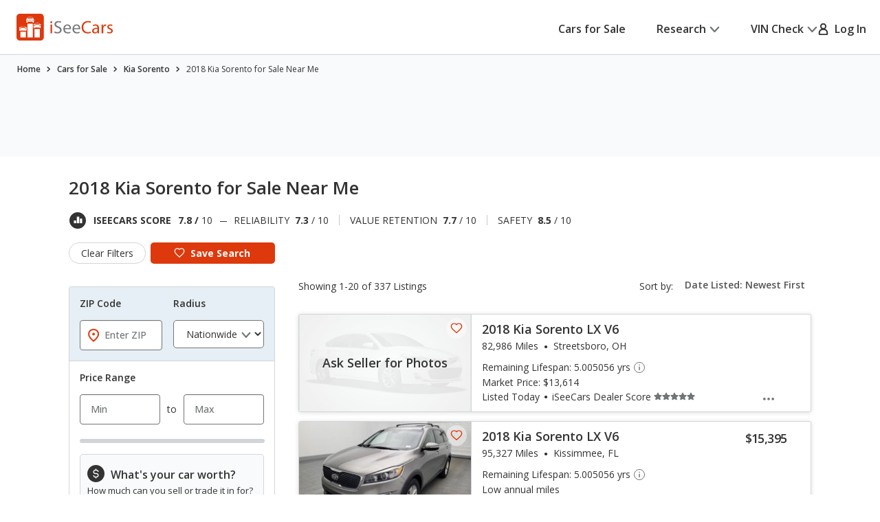

--- FILE ---
content_type: text/css
request_url: https://cdn2.iseecars.com/site/c955829a8af16281403fc2e8bef40858c3e74475/v3/css/links-v3.css
body_size: 1454
content:

/* ------------------------------------------------------------ *\
	Links
\* ------------------------------------------------------------ */
a.link3,
.ui-page-theme-a a.link3,
.lnk,
.link3 {
    position: relative;
    text-decoration: none;
    cursor: default;
}


a.inactive:active,
a.inactive:hover,
a.inactive {
    color: #808080;
    text-decoration: none;
    cursor: default;
}

a,
a[href^=tel] {
    text-decoration: none;
}

a:hover {
    text-decoration: underline;
}


.card__btn-undo.link3 {
    font-size: 1.6rem;
}

a,
a[href^=tel]{
    color: inherit;
}

a.link3,
.ui-page-theme-a a.link3,
.link3 {
    position:relative;
    text-decoration: none;
    color: #006FB9;
    font-weight: 600;
    /*white-space: nowrap;*/
    cursor: pointer;
}

a.btn:hover {
    text-decoration: none;
}

a:hover,
.lnk:hover{
    text-decoration: underline;
}

/* The hover underline */
a.link3:hover,
span.link3:hover,
.ui-page-theme-a a.link3:hover,
.link3:hover {
    text-decoration: none;
}
a.link3:after,
span.link3:after,
.ui-page-theme-a a.link3:after,
.link3:after {
    content: "";
    display: block;
    width: 100%;
    height: 0.2rem;
    background: currentColor;
    position: absolute;
    top: 100%;
    left: 0;
    opacity: 0;
    -webkit-transition: opacity 0.4s;
    -o-transition: opacity 0.4s;
    transition: opacity 0.4s;
}

a.link3:hover:after,
span.link3:hover:after,
.ui-page-theme-a a.link3:hover:after,
.link3:hover:after,

a.link3:focus-visible:before,
.ui-page-theme-a a.link3:focus-visible:before,
.link3:focus-visible:before {
    opacity: 1;
}
a.link3.btn:hover:after,
.btn a.link3:hover:after,
span.btn.link3:hover:after,
.btn span.link3:hover:after,
.btn .link3:hover:after,
.btn.link3:hover:after{
    opacity: 0;
}
/* Disable the hover state for buttons */
a.btn-alt:hover,
a.btn--primary:hover,
a.btn--secondary:hover,
a.itip:hover,
button a:hover,
button .link3:hover,
header .lnk:hover {
    text-decoration: none;
}


a.link3:active,
span.link3:active,
.ui-page-theme-a a.link3:active,
.link3:active {
    color: #333333;
}
a.link3:active:before,
span.link3:active:before,
.ui-page-theme-a a.link3:active:before,
.link3:active:before {
    opacity: 0;
}

/* The focus box */
a.link3:before,
span.link3:before,
.ui-page-theme-a a.link3:before,
.link3:before {
    content: "";
    position: absolute;
    inset: -0.2rem -0.7rem;
    border-radius: 0.4rem;
    opacity: 0;
}

a.link3:focus:before,
span.link3:focus:before,
.ui-page-theme-a a.link3:focus:before,
.lnk:focus:before,
.footer__nav a:focus:before,
.link3:focus:before,

a.link3:focus-visible:before,
span.link3:focus-visible:before,
.ui-page-theme-a a.link3:focus-visible:before,
.lnk:focus-visible:before,
.footer__nav a:focus-visible:before,
.link3:focus-visible:before {
    opacity: 1;
}

/* Disable the ':focus-visible:before' outline for links in the header/footer/buttons */
a.no_link_style:before,
a.no_before_link:before,
a.btn-alt:before,
a.btn--primary:before,
a.btn--secondary:before,
a.btn-outline:before,
a.itip:before,
header a:before,
button a:before,
button .link3:before,
button .lnk:before
{
    content: none !important;
}

.link--arrow-right i {
    display: inline-block;
    margin-left: 0.2rem;
}

.inverse-underline.link3,
.inverse-underline {
    text-decoration: underline !important;
}

.no-underline.link3:hover:after,
.no-underline.link3:after,
.inverse-underline.link3:hover:after,
.inverse-underline:hover:after,
.inverse-underline.link3:after,
.inverse-underline:after {
    opacity: 0 !important;
}
.no-underline.link3:hover,
.no-underline.link3:hover,
.inverse-underline.link3:hover,
.inverse-underline:hover {
    text-decoration: none !important;
}

/*  Header links*/
.nav ul li a:after {
    content: "";
    width: 90%;
    position: absolute;
    top: 0.5rem;
    left: 50%;
    bottom: 0.5rem;
    -webkit-box-shadow: 0 0 0 2px #DC5210 inset;
    box-shadow: 0 0 0 2px #DC5210 inset;
    border-radius: 7px;
    opacity: 0;
    visibility: hidden;
    -webkit-transition: opacity 0.3s, visibility 0.3s;
    -o-transition: opacity 0.3s, visibility 0.3s;
    transition: opacity 0.3s, visibility 0.3s;
    -webkit-transform: translateX(-50%);
    -ms-transform: translateX(-50%);
    transform: translateX(-50%);
}

@media (max-width: 767px), screen and (max-width: 812px) and (orientation: landscape) {
    .nav ul li a:after {
        display: none;
    }
}

.nav ul li a:focus-visible:after {
    opacity: 1;
    visibility: visible;
}

/*Header logo*/
.logo:focus-visible:before {
    opacity: 1;
}

.logo:before {
    content: "";
    position: absolute;
    inset: -0.5rem -0.4rem -0.4rem;
    border: 0.2rem solid #DD390C;
    border-radius: 0.8rem;
    opacity: 0;
}

/*Footer socials*/
.socials a:focus-visible:before {
    opacity: 1;
}

.socials a:before {
    content: "";
    display: block;
    position: absolute;
    inset: -0.4rem -0.7rem;
    border: 0.1rem solid #fff;
    border-radius: 0.5rem;
    opacity: 0;
    max-width: 30px;
    max-height: 30px;
}

/*Footer links*/
.footer_bottom_row a::before,
.footer_bottom_row span.lnk::before,
.footer__nav a::before,
.feedback-link::before {
    content: '';
    display: block;
    position: absolute;
    inset: -0.2rem -0.7rem;
    border: 0.1rem solid #fff;
    border-radius: 0.5rem;
    opacity: 0;
}
.footer_bottom_row a:focus-visible::before,
.footer_bottom_row span.lnk:focus-visible::before,
.footer__nav a:focus-visible::before,
.feedback-link:focus-visible::before {
    opacity: 1;
}

/* Use 'outline' as a focus box (to match prod on older pages) */
.outline-link-focus .ranking-feature a:focus-visible,
.outline-link-focus .feature a:focus-visible,
.outline-link-focus a:focus-visible {
    outline: 5px auto -webkit-focus-ring-color !important;
}

.outline-link-focus .ranking-feature a:focus-visible {
    outline-offset: 0;
}

/** /car-finder page-specific */
.ymm-details-wrapper span.link3:hover:after,
.ymm-details-wrapper a:hover:after {
    opacity: 0 !important;
    text-decoration: underline;
}

a.nolink {
    color:inherit;
    text-decoration:inherit
}
a.nolink:hover {
    color:inherit;
    text-decoration:underline
}

a.no_link_style,
a.inherit-color,
a.inherit-color:visited,
nav a.link3,
nav a,
footer a.link3,
button a.link3,
nav a.link3:hover,
footer a.link3:hover,
button a.link3:hover,
nav a.link3:active,
footer a.link3:active,
button a.link3:active {
    /* Header and footer links should not be blue */
    color: inherit;
}
.normal-weight,
.link3.normal-weight {
    font-weight: normal;
}

--- FILE ---
content_type: text/xml
request_url: https://sts.us-east-1.amazonaws.com/
body_size: 2066
content:
<AssumeRoleWithWebIdentityResponse xmlns="https://sts.amazonaws.com/doc/2011-06-15/">
  <AssumeRoleWithWebIdentityResult>
    <Audience>us-east-1:5b3bdc73-95c4-4d98-9c6d-d8827c9cc4e2</Audience>
    <AssumedRoleUser>
      <AssumedRoleId>AROAQIC2LZDDJOHMGZG6O:cwr</AssumedRoleId>
      <Arn>arn:aws:sts::017369385158:assumed-role/RUM-Monitor-us-east-1-017369385158-2222005809361-Unauth/cwr</Arn>
    </AssumedRoleUser>
    <Provider>cognito-identity.amazonaws.com</Provider>
    <Credentials>
      <AccessKeyId>ASIAQIC2LZDDAJOFYXQZ</AccessKeyId>
      <SecretAccessKey>mjjsnb/69dx0MTyrrmnYsmj+j96aeCxx+BbbuJJq</SecretAccessKey>
      <SessionToken>IQoJb3JpZ2luX2VjEOv//////////wEaCXVzLWVhc3QtMSJGMEQCIA9GH0WaJgoDSin3KjvFfDcGKrn1MaSRpe4o1RFqM6xAAiAeNRy6KfHVbqY5zde5YZl8WqvqK9LXvSvQRiZICRnj7iqPAwi0//////////8BEAAaDDAxNzM2OTM4NTE1OCIMtlUV+FWtuyoZTRe9KuMCfi5X2XQ+LsI6Inop2KxGsH2clldhEkGxevy0hnp+6ItJ67W+2K+7wxWX2J0W+XU5uCGEhZyLBHX16VIw4fCX80esI3dYTTkeTa3F/RiABj7eHRd7ljwmkUVk03NRyEYw/Q5/0y7ExtVixf83qrWFqFnanqeQ8G2l2zHwagrQjmew2KNbSMTYNVPTPFvedAE1J8WAccA0CoZS9jVOmm0f/i6vDbe4ojNoiUcRSf09lU9Gb6Oh0P38TzSovNKZ1fovsr+TFse1ONkqBprHB5GgBqK/4geSadL7fXXltFWoRglvlzSBs2jiGp7/x/j7R514qAbxBzNav5T2IyAq61NYX1jtAMfith74BfRThPmKPRO8i5XILQlLZUDoHnQJH0MSaLhL8S07eb288gH/M5xae22kJw36gS4P460jxDqQ4wFdNooGa+PHqft5rAIJ2MkxiWzpD2ZRYUVFNGNOo9IxiJ0eMDCwoL/LBjqGAs6+dm5iXvAVJ278Kwiz5HTxKvHqW8/M3PWUPlr10UXlx5Bf22aj2xtU7AiXXRsuOF2nPEoEAxj1Jr3D5xtk7W1mGeaj70sq79H9f7r29WMm0N7omzBzOjw9Hu9+j8Vf+AkNqVXu2bKGkveU01tsGVi4QBRhEOxWMGw+dLFB2uxBSFgJa4hZ0e7ZJ6Kw7GrXcL2sAftT83UupiRuSIUVuw/mSi26/soPZP4omvhqvBn1FOjnF+JePGNzs7vFm03S2//tOHotQcgKiln1sakXBrcK24pPjgp5jlnIPgCd+VcXyLBZNAD420GXsgBMHMlCTx95ykLZ4asTfyH4JP6LjGxvZ+LiGQY=</SessionToken>
      <Expiration>2026-01-20T19:57:52Z</Expiration>
    </Credentials>
    <SubjectFromWebIdentityToken>us-east-1:040b4bc8-c6b0-ca30-ef6e-09dcdd8f2951</SubjectFromWebIdentityToken>
  </AssumeRoleWithWebIdentityResult>
  <ResponseMetadata>
    <RequestId>70085af1-c70b-4f5e-91a5-153df95f0dab</RequestId>
  </ResponseMetadata>
</AssumeRoleWithWebIdentityResponse>
